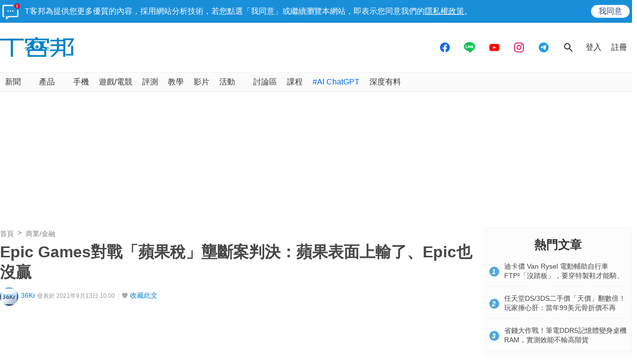

--- FILE ---
content_type: text/html; charset=utf-8
request_url: https://www.google.com/recaptcha/api2/aframe
body_size: 266
content:
<!DOCTYPE HTML><html><head><meta http-equiv="content-type" content="text/html; charset=UTF-8"></head><body><script nonce="soHOw_ZbgKrlj4hJxc9Lyg">/** Anti-fraud and anti-abuse applications only. See google.com/recaptcha */ try{var clients={'sodar':'https://pagead2.googlesyndication.com/pagead/sodar?'};window.addEventListener("message",function(a){try{if(a.source===window.parent){var b=JSON.parse(a.data);var c=clients[b['id']];if(c){var d=document.createElement('img');d.src=c+b['params']+'&rc='+(localStorage.getItem("rc::a")?sessionStorage.getItem("rc::b"):"");window.document.body.appendChild(d);sessionStorage.setItem("rc::e",parseInt(sessionStorage.getItem("rc::e")||0)+1);localStorage.setItem("rc::h",'1770144455757');}}}catch(b){}});window.parent.postMessage("_grecaptcha_ready", "*");}catch(b){}</script></body></html>

--- FILE ---
content_type: text/html; charset=utf-8
request_url: https://sync.aralego.com/idRequest?
body_size: 99
content:
{"uid":"95bb4af1-89af-317f-bc08-2ceb9fa36adf"}

--- FILE ---
content_type: application/javascript; charset=utf-8
request_url: https://fundingchoicesmessages.google.com/f/AGSKWxW18NvWFvTkOJ2P_7HXJL7BAsCx9_XEU7w3fdwNNCYUuK0qR0wRrJCQDxhGgqrG2dFummSrQqdgNk2Gr15K6FtHMWFl7ito3dVLKmuwhMkqZHk7p0HTa8E_RLZ4eKgzaquHBiR8i9fkd4sK31dXmoX0G5Wav3Quz24chEBuQ_Tyf83JoKPX8mCFzB4J/_/o2contentad..com/adv_/intextads.?view=ad&_adgebraAds_
body_size: -1283
content:
window['4d79d40d-348a-4b09-8cb8-a25caca8658d'] = true;